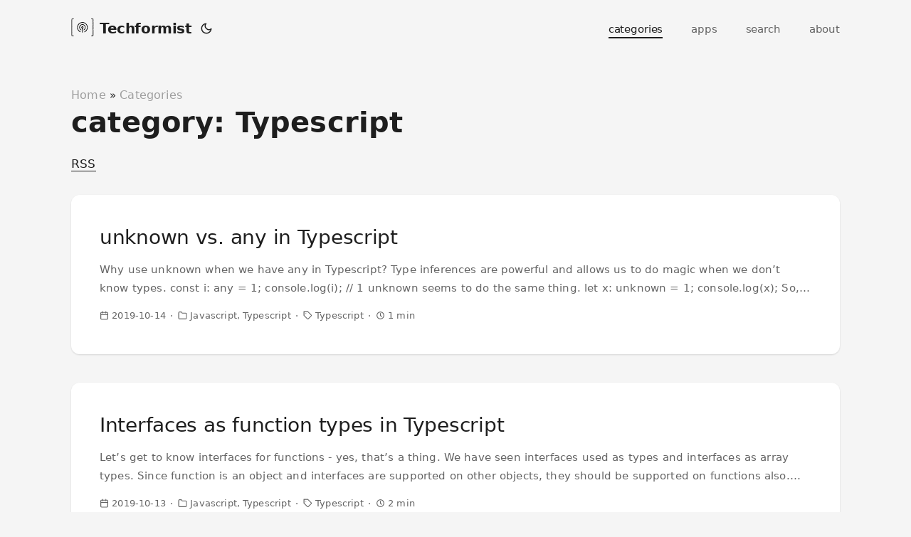

--- FILE ---
content_type: text/html; charset=UTF-8
request_url: https://techformist.com/categories/typescript/
body_size: 5351
content:
<!doctype html><html lang=en dir=auto><head><meta charset=utf-8><meta http-equiv=X-UA-Compatible content="IE=edge"><meta name=viewport content="width=device-width,initial-scale=1,shrink-to-fit=no"><meta name=robots content="index, follow"><title>Typescript | Techformist</title><meta name=description content="Thoughts about technology, web development, and more. Also, a few interesting apps."><meta name=keywords content><meta name=author content="Prashanth Krishnamurthy"><meta name=theme-color content="#ffffff"><link rel=canonical href=https://techformist.com/categories/typescript/><meta property="og:title" content="Typescript | Techformist"><meta property="og:description" content="Thoughts about technology, web development, and more. Also, a few interesting apps."><meta property="og:type" content="website"><meta property="og:url" content="https://techformist.com/categories/typescript/"><meta property="og:image" content="https://techformist.com/logo-512.png"><meta property="og:site_name" content="Techformist"><meta property="og:locale" content="en"><meta name=twitter:card content="summary_large_image"><meta name=twitter:image content="https://techformist.com/logo-512.png"><meta name=twitter:title content="Typescript | Techformist"><meta name=twitter:description content="Thoughts about technology, web development, and more. Also, a few interesting apps."><link crossorigin=anonymous href=/assets/css/stylesheet.min.36bfca43a587a3491a1dda5d8c55dbd6b12113d1c6dacaa6880b0c6646b4b114.css integrity="sha256-Nr/KQ6WHo0kaHdpdjFXb1rEhE9HG2sqmiAsMZka0sRQ=" rel="preload stylesheet" as=style><link rel=icon href=https://techformist.com/favicon.ico><link rel=apple-touch-icon href=https://techformist.com/apple-touch-icon.png><link rel=alternate type=application/rss+xml href=https://techformist.com/categories/typescript/index.xml><link rel=alternate hreflang=en href=https://techformist.com/categories/typescript/><script async src="https://www.googletagmanager.com/gtag/js?id=G-Y62WQTZ6G6"></script><script>var doNotTrack=!1,dnt=navigator.doNotTrack||window.doNotTrack||navigator.msDoNotTrack,doNotTrack=dnt=="1"||dnt=="yes";if(!doNotTrack){window.dataLayer=window.dataLayer||[];function gtag(){dataLayer.push(arguments)}gtag("js",new Date),gtag("config","G-Y62WQTZ6G6")}</script><noscript><style>#theme-toggle,.top-link{display:none}</style><style>@media(prefers-color-scheme:dark){:root{--theme:rgb(29, 30, 32);--entry:rgb(46, 46, 51);--primary:rgb(218, 218, 219);--secondary:rgb(155, 156, 157);--tertiary-bg:rgb(65, 66, 68);--content:rgb(196, 196, 197);--code-bg:rgb(55, 56, 62);--border:rgb(51, 51, 51)}.list-page{background:var(--theme)}.list-page:not(.dark)::-webkit-scrollbar-track{background:0 0}.list-page:not(.dark)::-webkit-scrollbar-thumb{border-color:var(--theme)}}</style></noscript></head><body class="list-page type-categories kind-term layout-" id=top><script data-no-instant>function switchTheme(e){switch(e){case"light":document.body.classList.remove("dark");break;case"dark":document.body.classList.add("dark");break;default:window.matchMedia("(prefers-color-scheme: dark)").matches&&document.body.classList.add("dark")}}function isDarkTheme(){return document.body.className.includes("dark")}function getPrefTheme(){return localStorage.getItem("pref-theme")}function setPrefTheme(e){switchTheme(e),localStorage.setItem("pref-theme",e)}const toggleThemeCallbacks={};toggleThemeCallbacks.main=e=>{setPrefTheme(e?"light":"dark")},window.addEventListener("toggle-theme",function(){const e=isDarkTheme();for(const t in toggleThemeCallbacks)toggleThemeCallbacks[t](e)});function toggleThemeListener(){window.dispatchEvent(new CustomEvent("toggle-theme"))}</script><script>(function(){const t="auto",e=getPrefTheme(),n=e||t;switchTheme(n)})()</script><header class=header><nav class=nav><div class=logo><a href=https://techformist.com/ accesskey=h title="Techformist (Alt + H)"><img src=https://techformist.com/logo.svg alt=logo aria-label=logo height=32 width=32>Techformist</a>
<span class=logo-switches><button id=theme-toggle accesskey=t title="(Alt + T)">
<svg id="moon" width="24" height="24" viewBox="0 0 24 24" fill="none" stroke="currentColor" stroke-width="2" stroke-linecap="round" stroke-linejoin="round"><path d="M21 12.79A9 9 0 1111.21 3 7 7 0 0021 12.79z"/></svg>
<svg id="sun" width="24" height="24" viewBox="0 0 24 24" fill="none" stroke="currentColor" stroke-width="2" stroke-linecap="round" stroke-linejoin="round"><circle cx="12" cy="12" r="5"/><line x1="12" y1="1" x2="12" y2="3"/><line x1="12" y1="21" x2="12" y2="23"/><line x1="4.22" y1="4.22" x2="5.64" y2="5.64"/><line x1="18.36" y1="18.36" x2="19.78" y2="19.78"/><line x1="1" y1="12" x2="3" y2="12"/><line x1="21" y1="12" x2="23" y2="12"/><line x1="4.22" y1="19.78" x2="5.64" y2="18.36"/><line x1="18.36" y1="5.64" x2="19.78" y2="4.22"/></svg></button></span></div><ul id=menu><li><a href=https://techformist.com/categories/ title=categories class=active>categories</a></li><li><a href=https://techformist.com/apps/ title=apps>apps</a></li><li><a href=https://techformist.com/search/ title="search (Alt + /)" data-no-instant accesskey=/>search</a></li><li><a href=https://techformist.com/about/ title=about>about</a></li></ul></nav></header><main class=main><style>.posts-header{margin-bottom:40px}.posts-header h2{margin-bottom:12px}.posts-header .section-intro{font-size:18px;color:var(--secondary);line-height:1.6;margin:0}</style><header class=page-header><div class=breadcrumbs><a href=https://techformist.com/>Home</a>&nbsp;»&nbsp;<a href=https://techformist.com/categories/>Categories</a></div><h1>category: Typescript</h1><div class=inline-links><span><a href=https://techformist.com/categories/typescript/index.xml target=_blank>RSS</a></span></div></header><article class="post-entry tag-entry"><header class=entry-header><h2>unknown vs. any in Typescript</h2></header><section class=entry-content><p>Why use unknown when we have any in Typescript?
Type inferences are powerful and allows us to do magic when we don’t know types.
const i: any = 1; console.log(i); // 1 unknown seems to do the same thing.
let x: unknown = 1; console.log(x); So, which to use where?
Let us extend the previous examples to put that question to rest. Consider what happens when you try to do any operation on the type.
const i: any = 1; console.log(i + 1); //2 const x: unknown = 1; console.log(x + 1); // error TS2365: Operator '+' cannot be applied to types 'unknown' and '1' unknown applies itself enthusiastically to equality operations, asserts and checks, but not for any other operations.
...</p></section><footer class=entry-footer><span class=meta-item><svg width="24" height="24" viewBox="0 0 24 24" fill="none" stroke="currentColor" stroke-width="2" stroke-linecap="round" stroke-linejoin="round" class="feather feather-calendar" style="user-select:text"><rect x="3" y="4" width="18" height="18" rx="2" ry="2" style="user-select:text"/><line x1="16" y1="2" x2="16" y2="6" style="user-select:text"/><line x1="8" y1="2" x2="8" y2="6" style="user-select:text"/><line x1="3" y1="10" x2="21" y2="10" style="user-select:text"/></svg>
<span>2019-10-14</span></span><span class=meta-item>
<svg width="24" height="24" viewBox="0 0 24 24" fill="none" stroke="currentColor" stroke-width="2" stroke-linecap="round" stroke-linejoin="round" class="feather feather-folder meta-icon" style="user-select:text"><path d="M22 19a2 2 0 01-2 2H4a2 2 0 01-2-2V5a2 2 0 012-2h5l2 3h9a2 2 0 012 2z" style="user-select:text"/></svg>
<span class=post-tags><a href=https://techformist.com/categories/javascript/>Javascript</a><a href=https://techformist.com/categories/typescript/>Typescript</a></span></span><span class=meta-item>
<svg width="24" height="24" viewBox="0 0 24 24" fill="none" stroke="currentColor" stroke-width="2" stroke-linecap="round" stroke-linejoin="round" class="feather feather-tag meta-icon" style="user-select:text"><path d="M20.59 13.41l-7.17 7.17a2 2 0 01-2.83.0L2 12V2h10l8.59 8.59a2 2 0 010 2.82z" style="user-select:text"/><line x1="7" y1="7" x2="7" y2="7" style="user-select:text"/></svg>
<span class=post-tags><a href=https://techformist.com/tags/typescript/>Typescript</a></span></span><span class=meta-item>
<svg width="24" height="24" viewBox="0 0 24 24" stroke="currentColor" stroke-width="2" fill="none" stroke-linecap="round" stroke-linejoin="round"><path stroke="none" d="M0 0h24v24H0z" fill="none"/><circle cx="12" cy="12" r="9"/><polyline points="12 7 12 12 15 15"/></svg>
<span>1 min</span></span></footer><a class=entry-link aria-label="post link to unknown vs. any in Typescript" href=https://techformist.com/unknown-vs-any-typescript/></a></article><article class="post-entry tag-entry"><header class=entry-header><h2>Interfaces as function types in Typescript</h2></header><section class=entry-content><p>Let’s get to know interfaces for functions - yes, that’s a thing.
We have seen interfaces used as types and interfaces as array types. Since function is an object and interfaces are supported on other objects, they should be supported on functions also. Right?
You betcha.
What is this blog if we can’t write about all the stuff that no one care’s about? Well, to be clear - I am not starting that trend today.
...</p></section><footer class=entry-footer><span class=meta-item><svg width="24" height="24" viewBox="0 0 24 24" fill="none" stroke="currentColor" stroke-width="2" stroke-linecap="round" stroke-linejoin="round" class="feather feather-calendar" style="user-select:text"><rect x="3" y="4" width="18" height="18" rx="2" ry="2" style="user-select:text"/><line x1="16" y1="2" x2="16" y2="6" style="user-select:text"/><line x1="8" y1="2" x2="8" y2="6" style="user-select:text"/><line x1="3" y1="10" x2="21" y2="10" style="user-select:text"/></svg>
<span>2019-10-13</span></span><span class=meta-item>
<svg width="24" height="24" viewBox="0 0 24 24" fill="none" stroke="currentColor" stroke-width="2" stroke-linecap="round" stroke-linejoin="round" class="feather feather-folder meta-icon" style="user-select:text"><path d="M22 19a2 2 0 01-2 2H4a2 2 0 01-2-2V5a2 2 0 012-2h5l2 3h9a2 2 0 012 2z" style="user-select:text"/></svg>
<span class=post-tags><a href=https://techformist.com/categories/javascript/>Javascript</a><a href=https://techformist.com/categories/typescript/>Typescript</a></span></span><span class=meta-item>
<svg width="24" height="24" viewBox="0 0 24 24" fill="none" stroke="currentColor" stroke-width="2" stroke-linecap="round" stroke-linejoin="round" class="feather feather-tag meta-icon" style="user-select:text"><path d="M20.59 13.41l-7.17 7.17a2 2 0 01-2.83.0L2 12V2h10l8.59 8.59a2 2 0 010 2.82z" style="user-select:text"/><line x1="7" y1="7" x2="7" y2="7" style="user-select:text"/></svg>
<span class=post-tags><a href=https://techformist.com/tags/typescript/>Typescript</a></span></span><span class=meta-item>
<svg width="24" height="24" viewBox="0 0 24 24" stroke="currentColor" stroke-width="2" fill="none" stroke-linecap="round" stroke-linejoin="round"><path stroke="none" d="M0 0h24v24H0z" fill="none"/><circle cx="12" cy="12" r="9"/><polyline points="12 7 12 12 15 15"/></svg>
<span>2 min</span></span></footer><a class=entry-link aria-label="post link to Interfaces as function types in Typescript" href=https://techformist.com/interfaces-function-types-typescript/></a></article><article class="post-entry tag-entry"><header class=entry-header><h2>Modules in Typescript</h2></header><section class=entry-content><p>It’s not the why, but more on what of ‘modules’.
No Javascript is an island. It was an island about two decades back but Javascript has done some pretty good land reclaimation to form large continents now.
So it goes without saying that these are not the days of writing Javascript or Typescript in &lt;script> tag in a single HTML. A typical project has hundreds of packages and a lot of code written by you and others who hate you.
...</p></section><footer class=entry-footer><span class=meta-item><svg width="24" height="24" viewBox="0 0 24 24" fill="none" stroke="currentColor" stroke-width="2" stroke-linecap="round" stroke-linejoin="round" class="feather feather-calendar" style="user-select:text"><rect x="3" y="4" width="18" height="18" rx="2" ry="2" style="user-select:text"/><line x1="16" y1="2" x2="16" y2="6" style="user-select:text"/><line x1="8" y1="2" x2="8" y2="6" style="user-select:text"/><line x1="3" y1="10" x2="21" y2="10" style="user-select:text"/></svg>
<span>2019-10-12</span></span><span class=meta-item>
<svg width="24" height="24" viewBox="0 0 24 24" fill="none" stroke="currentColor" stroke-width="2" stroke-linecap="round" stroke-linejoin="round" class="feather feather-folder meta-icon" style="user-select:text"><path d="M22 19a2 2 0 01-2 2H4a2 2 0 01-2-2V5a2 2 0 012-2h5l2 3h9a2 2 0 012 2z" style="user-select:text"/></svg>
<span class=post-tags><a href=https://techformist.com/categories/javascript/>Javascript</a><a href=https://techformist.com/categories/typescript/>Typescript</a></span></span><span class=meta-item>
<svg width="24" height="24" viewBox="0 0 24 24" fill="none" stroke="currentColor" stroke-width="2" stroke-linecap="round" stroke-linejoin="round" class="feather feather-tag meta-icon" style="user-select:text"><path d="M20.59 13.41l-7.17 7.17a2 2 0 01-2.83.0L2 12V2h10l8.59 8.59a2 2 0 010 2.82z" style="user-select:text"/><line x1="7" y1="7" x2="7" y2="7" style="user-select:text"/></svg>
<span class=post-tags><a href=https://techformist.com/tags/typescript/>Typescript</a></span></span><span class=meta-item>
<svg width="24" height="24" viewBox="0 0 24 24" stroke="currentColor" stroke-width="2" fill="none" stroke-linecap="round" stroke-linejoin="round"><path stroke="none" d="M0 0h24v24H0z" fill="none"/><circle cx="12" cy="12" r="9"/><polyline points="12 7 12 12 15 15"/></svg>
<span>3 min</span></span></footer><a class=entry-link aria-label="post link to Modules in Typescript" href=https://techformist.com/modules-typescript/></a></article><article class="post-entry tag-entry"><header class=entry-header><h2>Extend interfaces in Typescript</h2></header><section class=entry-content><p>Interface an interface. If that doesn’t excite you, I don’t know what will.
We have seen interfaces used as types before. But as our God Goop says - “abstract; (while && when) you can;”. So, we are here to know about interfaces for interfaces.
Consider this simple example -
interface Borg { name: string; } Now, any class implementing the interface Borg will have a name attribute.
What if you want to add more attributes? Well, you can always add attributes to Borg, but what if you have a function that very much likes names and cannot digest anything else?
...</p></section><footer class=entry-footer><span class=meta-item><svg width="24" height="24" viewBox="0 0 24 24" fill="none" stroke="currentColor" stroke-width="2" stroke-linecap="round" stroke-linejoin="round" class="feather feather-calendar" style="user-select:text"><rect x="3" y="4" width="18" height="18" rx="2" ry="2" style="user-select:text"/><line x1="16" y1="2" x2="16" y2="6" style="user-select:text"/><line x1="8" y1="2" x2="8" y2="6" style="user-select:text"/><line x1="3" y1="10" x2="21" y2="10" style="user-select:text"/></svg>
<span>2019-10-11</span></span><span class=meta-item>
<svg width="24" height="24" viewBox="0 0 24 24" fill="none" stroke="currentColor" stroke-width="2" stroke-linecap="round" stroke-linejoin="round" class="feather feather-folder meta-icon" style="user-select:text"><path d="M22 19a2 2 0 01-2 2H4a2 2 0 01-2-2V5a2 2 0 012-2h5l2 3h9a2 2 0 012 2z" style="user-select:text"/></svg>
<span class=post-tags><a href=https://techformist.com/categories/javascript/>Javascript</a><a href=https://techformist.com/categories/typescript/>Typescript</a></span></span><span class=meta-item>
<svg width="24" height="24" viewBox="0 0 24 24" fill="none" stroke="currentColor" stroke-width="2" stroke-linecap="round" stroke-linejoin="round" class="feather feather-tag meta-icon" style="user-select:text"><path d="M20.59 13.41l-7.17 7.17a2 2 0 01-2.83.0L2 12V2h10l8.59 8.59a2 2 0 010 2.82z" style="user-select:text"/><line x1="7" y1="7" x2="7" y2="7" style="user-select:text"/></svg>
<span class=post-tags><a href=https://techformist.com/tags/typescript/>Typescript</a></span></span><span class=meta-item>
<svg width="24" height="24" viewBox="0 0 24 24" stroke="currentColor" stroke-width="2" fill="none" stroke-linecap="round" stroke-linejoin="round"><path stroke="none" d="M0 0h24v24H0z" fill="none"/><circle cx="12" cy="12" r="9"/><polyline points="12 7 12 12 15 15"/></svg>
<span>2 min</span></span></footer><a class=entry-link aria-label="post link to Extend interfaces in Typescript" href=https://techformist.com/extend-interfaces-typescript/></a></article><article class="post-entry tag-entry"><header class=entry-header><h2>Interfaces for Arrays in Typescript</h2></header><section class=entry-content><p>What exactly are interfaces for arrays?
Previously we have seen interfaces as types. Interfaces provide useful abstraction on class and can be useful in tricky situations with complex types.
But, what about interfaces for array?
It turns out interfaces can be as easily applied for array types as well. They are just super useful as interfaces that define complex types and make arrays type-safe - nothing more, nothing less.
Interfaces can define type for both array and its values. Let’s see an example.
...</p></section><footer class=entry-footer><span class=meta-item><svg width="24" height="24" viewBox="0 0 24 24" fill="none" stroke="currentColor" stroke-width="2" stroke-linecap="round" stroke-linejoin="round" class="feather feather-calendar" style="user-select:text"><rect x="3" y="4" width="18" height="18" rx="2" ry="2" style="user-select:text"/><line x1="16" y1="2" x2="16" y2="6" style="user-select:text"/><line x1="8" y1="2" x2="8" y2="6" style="user-select:text"/><line x1="3" y1="10" x2="21" y2="10" style="user-select:text"/></svg>
<span>2019-10-10</span></span><span class=meta-item>
<svg width="24" height="24" viewBox="0 0 24 24" fill="none" stroke="currentColor" stroke-width="2" stroke-linecap="round" stroke-linejoin="round" class="feather feather-folder meta-icon" style="user-select:text"><path d="M22 19a2 2 0 01-2 2H4a2 2 0 01-2-2V5a2 2 0 012-2h5l2 3h9a2 2 0 012 2z" style="user-select:text"/></svg>
<span class=post-tags><a href=https://techformist.com/categories/javascript/>Javascript</a><a href=https://techformist.com/categories/typescript/>Typescript</a></span></span><span class=meta-item>
<svg width="24" height="24" viewBox="0 0 24 24" fill="none" stroke="currentColor" stroke-width="2" stroke-linecap="round" stroke-linejoin="round" class="feather feather-tag meta-icon" style="user-select:text"><path d="M20.59 13.41l-7.17 7.17a2 2 0 01-2.83.0L2 12V2h10l8.59 8.59a2 2 0 010 2.82z" style="user-select:text"/><line x1="7" y1="7" x2="7" y2="7" style="user-select:text"/></svg>
<span class=post-tags><a href=https://techformist.com/tags/typescript/>Typescript</a></span></span><span class=meta-item>
<svg width="24" height="24" viewBox="0 0 24 24" stroke="currentColor" stroke-width="2" fill="none" stroke-linecap="round" stroke-linejoin="round"><path stroke="none" d="M0 0h24v24H0z" fill="none"/><circle cx="12" cy="12" r="9"/><polyline points="12 7 12 12 15 15"/></svg>
<span>2 min</span></span></footer><a class=entry-link aria-label="post link to Interfaces for Arrays in Typescript" href=https://techformist.com/interfaces-arrays-typescript/></a></article><article class="post-entry tag-entry"><header class=entry-header><h2>Anonymous functions in Typescript</h2></header><section class=entry-content><p>Let’s talk anonymous functions and make them, well, “not anonymous”.
Anonymous functions are just functions without names. If you have been following this blog, or have written some Javascript - you surely would have come across them.
Anonymous functions are just function expressions. Let’s see a quick example.
The following code block has a ’named’ function.
function getSum(x: number, y: number): number { return x + y; } We can rewrite the same as an anonymous function and get the same end result.
...</p></section><footer class=entry-footer><span class=meta-item><svg width="24" height="24" viewBox="0 0 24 24" fill="none" stroke="currentColor" stroke-width="2" stroke-linecap="round" stroke-linejoin="round" class="feather feather-calendar" style="user-select:text"><rect x="3" y="4" width="18" height="18" rx="2" ry="2" style="user-select:text"/><line x1="16" y1="2" x2="16" y2="6" style="user-select:text"/><line x1="8" y1="2" x2="8" y2="6" style="user-select:text"/><line x1="3" y1="10" x2="21" y2="10" style="user-select:text"/></svg>
<span>2019-10-09</span></span><span class=meta-item>
<svg width="24" height="24" viewBox="0 0 24 24" fill="none" stroke="currentColor" stroke-width="2" stroke-linecap="round" stroke-linejoin="round" class="feather feather-folder meta-icon" style="user-select:text"><path d="M22 19a2 2 0 01-2 2H4a2 2 0 01-2-2V5a2 2 0 012-2h5l2 3h9a2 2 0 012 2z" style="user-select:text"/></svg>
<span class=post-tags><a href=https://techformist.com/categories/javascript/>Javascript</a><a href=https://techformist.com/categories/typescript/>Typescript</a></span></span><span class=meta-item>
<svg width="24" height="24" viewBox="0 0 24 24" fill="none" stroke="currentColor" stroke-width="2" stroke-linecap="round" stroke-linejoin="round" class="feather feather-tag meta-icon" style="user-select:text"><path d="M20.59 13.41l-7.17 7.17a2 2 0 01-2.83.0L2 12V2h10l8.59 8.59a2 2 0 010 2.82z" style="user-select:text"/><line x1="7" y1="7" x2="7" y2="7" style="user-select:text"/></svg>
<span class=post-tags><a href=https://techformist.com/tags/typescript/>Typescript</a></span></span><span class=meta-item>
<svg width="24" height="24" viewBox="0 0 24 24" stroke="currentColor" stroke-width="2" fill="none" stroke-linecap="round" stroke-linejoin="round"><path stroke="none" d="M0 0h24v24H0z" fill="none"/><circle cx="12" cy="12" r="9"/><polyline points="12 7 12 12 15 15"/></svg>
<span>2 min</span></span></footer><a class=entry-link aria-label="post link to Anonymous functions in Typescript" href=https://techformist.com/anonymous-functions-typescript/></a></article><article class="post-entry tag-entry"><header class=entry-header><h2>Abstract classes in Typescript</h2></header><section class=entry-content><p>Why and how of using abstract classes in Typescript.
We have seen a bit of classes and objects in Typescript previously. There was however a key aspect of object oriented programming missing there. Although we discussed inheriting classes, we never mentioned abstract classes.
Sacrilege, that.
On the other hand, anything goes for the daily blogging gobble-gobble.
Abstract classes are meant to be inherited and are not used directly. Defining such an abstract class is painfully easy.
...</p></section><footer class=entry-footer><span class=meta-item><svg width="24" height="24" viewBox="0 0 24 24" fill="none" stroke="currentColor" stroke-width="2" stroke-linecap="round" stroke-linejoin="round" class="feather feather-calendar" style="user-select:text"><rect x="3" y="4" width="18" height="18" rx="2" ry="2" style="user-select:text"/><line x1="16" y1="2" x2="16" y2="6" style="user-select:text"/><line x1="8" y1="2" x2="8" y2="6" style="user-select:text"/><line x1="3" y1="10" x2="21" y2="10" style="user-select:text"/></svg>
<span>2019-10-08</span></span><span class=meta-item>
<svg width="24" height="24" viewBox="0 0 24 24" fill="none" stroke="currentColor" stroke-width="2" stroke-linecap="round" stroke-linejoin="round" class="feather feather-folder meta-icon" style="user-select:text"><path d="M22 19a2 2 0 01-2 2H4a2 2 0 01-2-2V5a2 2 0 012-2h5l2 3h9a2 2 0 012 2z" style="user-select:text"/></svg>
<span class=post-tags><a href=https://techformist.com/categories/javascript/>Javascript</a><a href=https://techformist.com/categories/typescript/>Typescript</a></span></span><span class=meta-item>
<svg width="24" height="24" viewBox="0 0 24 24" fill="none" stroke="currentColor" stroke-width="2" stroke-linecap="round" stroke-linejoin="round" class="feather feather-tag meta-icon" style="user-select:text"><path d="M20.59 13.41l-7.17 7.17a2 2 0 01-2.83.0L2 12V2h10l8.59 8.59a2 2 0 010 2.82z" style="user-select:text"/><line x1="7" y1="7" x2="7" y2="7" style="user-select:text"/></svg>
<span class=post-tags><a href=https://techformist.com/tags/typescript/>Typescript</a></span></span><span class=meta-item>
<svg width="24" height="24" viewBox="0 0 24 24" stroke="currentColor" stroke-width="2" fill="none" stroke-linecap="round" stroke-linejoin="round"><path stroke="none" d="M0 0h24v24H0z" fill="none"/><circle cx="12" cy="12" r="9"/><polyline points="12 7 12 12 15 15"/></svg>
<span>2 min</span></span></footer><a class=entry-link aria-label="post link to Abstract classes in Typescript" href=https://techformist.com/abstract-classes-typescript/></a></article><article class="post-entry tag-entry"><header class=entry-header><h2>Non-number values for enum in Typescript</h2></header><section class=entry-content><p>Use non-numbers in Typescript enums.
enums have the following typical definition and usage -
enum Colors { red, blue, green } console.log(Colors[1]); // blue Or, the numbers can be explicitly specified..
enum Colors { red = 1, blue = 2, green = 3 } console.log(Colors[1]); // red console.log(Colors["red"]); // 1 Since Typescript v2.2, we can also specify non-numbers against the value.
enum FruitColors { apple = "red", orange = "orange", } console.log(FruitColors['apple']); // red Or, you could go crazy with more complex objects (but, why?).
...</p></section><footer class=entry-footer><span class=meta-item><svg width="24" height="24" viewBox="0 0 24 24" fill="none" stroke="currentColor" stroke-width="2" stroke-linecap="round" stroke-linejoin="round" class="feather feather-calendar" style="user-select:text"><rect x="3" y="4" width="18" height="18" rx="2" ry="2" style="user-select:text"/><line x1="16" y1="2" x2="16" y2="6" style="user-select:text"/><line x1="8" y1="2" x2="8" y2="6" style="user-select:text"/><line x1="3" y1="10" x2="21" y2="10" style="user-select:text"/></svg>
<span>2019-10-06</span></span><span class=meta-item>
<svg width="24" height="24" viewBox="0 0 24 24" fill="none" stroke="currentColor" stroke-width="2" stroke-linecap="round" stroke-linejoin="round" class="feather feather-folder meta-icon" style="user-select:text"><path d="M22 19a2 2 0 01-2 2H4a2 2 0 01-2-2V5a2 2 0 012-2h5l2 3h9a2 2 0 012 2z" style="user-select:text"/></svg>
<span class=post-tags><a href=https://techformist.com/categories/javascript/>Javascript</a><a href=https://techformist.com/categories/typescript/>Typescript</a></span></span><span class=meta-item>
<svg width="24" height="24" viewBox="0 0 24 24" fill="none" stroke="currentColor" stroke-width="2" stroke-linecap="round" stroke-linejoin="round" class="feather feather-tag meta-icon" style="user-select:text"><path d="M20.59 13.41l-7.17 7.17a2 2 0 01-2.83.0L2 12V2h10l8.59 8.59a2 2 0 010 2.82z" style="user-select:text"/><line x1="7" y1="7" x2="7" y2="7" style="user-select:text"/></svg>
<span class=post-tags><a href=https://techformist.com/tags/typescript/>Typescript</a></span></span><span class=meta-item>
<svg width="24" height="24" viewBox="0 0 24 24" stroke="currentColor" stroke-width="2" fill="none" stroke-linecap="round" stroke-linejoin="round"><path stroke="none" d="M0 0h24v24H0z" fill="none"/><circle cx="12" cy="12" r="9"/><polyline points="12 7 12 12 15 15"/></svg>
<span>1 min</span></span></footer><a class=entry-link aria-label="post link to Non-number values for enum in Typescript" href=https://techformist.com/enum-non-number-values-typescript/></a></article><article class="post-entry tag-entry"><header class=entry-header><h2>Decorators in Typescript</h2></header><section class=entry-content><p>Decorate a class, member or property to signify its specialty.
Decorators are not available in Javascript but enable us to enhance our Typescript libraries and code. Decorators are experimental features in Typescript at this time.
A decorator is a way to annotate or modify a class, properties, functions or parameters. Decorator is specified against a target class, and has a body that indicates the decorator’s function.
A decorator exists in brought to life in two parts -
...</p></section><footer class=entry-footer><span class=meta-item><svg width="24" height="24" viewBox="0 0 24 24" fill="none" stroke="currentColor" stroke-width="2" stroke-linecap="round" stroke-linejoin="round" class="feather feather-calendar" style="user-select:text"><rect x="3" y="4" width="18" height="18" rx="2" ry="2" style="user-select:text"/><line x1="16" y1="2" x2="16" y2="6" style="user-select:text"/><line x1="8" y1="2" x2="8" y2="6" style="user-select:text"/><line x1="3" y1="10" x2="21" y2="10" style="user-select:text"/></svg>
<span>2019-10-05</span></span><span class=meta-item>
<svg width="24" height="24" viewBox="0 0 24 24" fill="none" stroke="currentColor" stroke-width="2" stroke-linecap="round" stroke-linejoin="round" class="feather feather-folder meta-icon" style="user-select:text"><path d="M22 19a2 2 0 01-2 2H4a2 2 0 01-2-2V5a2 2 0 012-2h5l2 3h9a2 2 0 012 2z" style="user-select:text"/></svg>
<span class=post-tags><a href=https://techformist.com/categories/javascript/>Javascript</a><a href=https://techformist.com/categories/typescript/>Typescript</a></span></span><span class=meta-item>
<svg width="24" height="24" viewBox="0 0 24 24" fill="none" stroke="currentColor" stroke-width="2" stroke-linecap="round" stroke-linejoin="round" class="feather feather-tag meta-icon" style="user-select:text"><path d="M20.59 13.41l-7.17 7.17a2 2 0 01-2.83.0L2 12V2h10l8.59 8.59a2 2 0 010 2.82z" style="user-select:text"/><line x1="7" y1="7" x2="7" y2="7" style="user-select:text"/></svg>
<span class=post-tags><a href=https://techformist.com/tags/typescript/>Typescript</a></span></span><span class=meta-item>
<svg width="24" height="24" viewBox="0 0 24 24" stroke="currentColor" stroke-width="2" fill="none" stroke-linecap="round" stroke-linejoin="round"><path stroke="none" d="M0 0h24v24H0z" fill="none"/><circle cx="12" cy="12" r="9"/><polyline points="12 7 12 12 15 15"/></svg>
<span>2 min</span></span></footer><a class=entry-link aria-label="post link to Decorators in Typescript" href=https://techformist.com/decorators-typescript/></a></article><article class="post-entry tag-entry"><header class=entry-header><h2>Type casting in Typescript</h2></header><section class=entry-content><p>“Typecast types in Typescript” : that’s three “types” in a sentence with three significant words, and for that, I should tap out (but I don’t).
We see a lot about “type assertions” in to type conversations (or conversions!) in Typescript. Type assertions enable you to override default type inference for neutral types. We have discussed about type assertion before.
Typecasting refers to type conversions. While they don’t function similar to other strongly typed languages, they do exist.
...</p></section><footer class=entry-footer><span class=meta-item><svg width="24" height="24" viewBox="0 0 24 24" fill="none" stroke="currentColor" stroke-width="2" stroke-linecap="round" stroke-linejoin="round" class="feather feather-calendar" style="user-select:text"><rect x="3" y="4" width="18" height="18" rx="2" ry="2" style="user-select:text"/><line x1="16" y1="2" x2="16" y2="6" style="user-select:text"/><line x1="8" y1="2" x2="8" y2="6" style="user-select:text"/><line x1="3" y1="10" x2="21" y2="10" style="user-select:text"/></svg>
<span>2019-10-04</span></span><span class=meta-item>
<svg width="24" height="24" viewBox="0 0 24 24" fill="none" stroke="currentColor" stroke-width="2" stroke-linecap="round" stroke-linejoin="round" class="feather feather-folder meta-icon" style="user-select:text"><path d="M22 19a2 2 0 01-2 2H4a2 2 0 01-2-2V5a2 2 0 012-2h5l2 3h9a2 2 0 012 2z" style="user-select:text"/></svg>
<span class=post-tags><a href=https://techformist.com/categories/javascript/>Javascript</a><a href=https://techformist.com/categories/typescript/>Typescript</a></span></span><span class=meta-item>
<svg width="24" height="24" viewBox="0 0 24 24" fill="none" stroke="currentColor" stroke-width="2" stroke-linecap="round" stroke-linejoin="round" class="feather feather-tag meta-icon" style="user-select:text"><path d="M20.59 13.41l-7.17 7.17a2 2 0 01-2.83.0L2 12V2h10l8.59 8.59a2 2 0 010 2.82z" style="user-select:text"/><line x1="7" y1="7" x2="7" y2="7" style="user-select:text"/></svg>
<span class=post-tags><a href=https://techformist.com/tags/typescript/>Typescript</a></span></span><span class=meta-item>
<svg width="24" height="24" viewBox="0 0 24 24" stroke="currentColor" stroke-width="2" fill="none" stroke-linecap="round" stroke-linejoin="round"><path stroke="none" d="M0 0h24v24H0z" fill="none"/><circle cx="12" cy="12" r="9"/><polyline points="12 7 12 12 15 15"/></svg>
<span>5 min</span></span></footer><a class=entry-link aria-label="post link to Type casting in Typescript" href=https://techformist.com/type-casting-typescript/></a></article><footer class=page-footer><nav class=pagination><a class=next href=https://techformist.com/categories/typescript/page/2/>Next Page »</a></nav></footer></main><footer class=footer style=text-align:left><span>&copy; 2026 <a href=https://techformist.com/>Techformist</a></span>
<span style=float:right><a href=/terms style=opacity:.7>Terms</a>
<span style="margin:0 .5em">·</span>
<a href=/privacy-policy style=opacity:.7>Privacy</a></span></footer><a href=#top aria-label="go to top" title="Go to Top (Alt + G)" class=top-link id=top-link accesskey=g><svg viewBox="0 0 12 6" fill="currentColor"><path d="M12 6H0l6-6z"/></svg>
</a><script>(function(){const t=""=="1";if(t)return;let e=document.getElementById("theme-toggle");e.removeEventListener("click",toggleThemeListener),e.addEventListener("click",toggleThemeListener)})()</script><script>(function(){let e=document.getElementById("menu");e&&(e.scrollLeft=localStorage.getItem("menu-scroll-position"),e.onscroll=function(){localStorage.setItem("menu-scroll-position",e.scrollLeft)});const t=""=="1",n=""=="1";if(window.matchMedia("(prefers-reduced-motion: reduce)").matches||t||n)return;document.querySelectorAll('a[href^="#"]').forEach(e=>{e.addEventListener("click",function(e){e.preventDefault();var t=this.getAttribute("href").substr(1);document.querySelector(`[id='${decodeURIComponent(t)}']`).scrollIntoView({behavior:"smooth"}),t==="top"?history.replaceState(null,null," "):history.pushState(null,null,`#${t}`)})})})()</script><script>var mybutton=document.getElementById("top-link");window.onscroll=function(){document.body.scrollTop>800||document.documentElement.scrollTop>800?(mybutton.style.visibility="visible",mybutton.style.opacity="1"):(mybutton.style.visibility="hidden",mybutton.style.opacity="0")}</script><script>if(window.scrollListeners)for(const e of scrollListeners)window.removeEventListener("scroll",e);window.scrollListeners=[]</script><script src=/js/medium-zoom.min.js data-no-instant></script></body></html>

--- FILE ---
content_type: text/css; charset=UTF-8
request_url: https://techformist.com/assets/css/stylesheet.min.36bfca43a587a3491a1dda5d8c55dbd6b12113d1c6dacaa6880b0c6646b4b114.css
body_size: 7382
content:
:root{--gap:40px;--content-gap:20px;--nav-width:1080px;--main-width:1080px;--post-width:1080px;--header-height:80px;--footer-height:80px;--radius:12px;--monospace:"Lucida Console", Monaco, "Consolas", monospace;--theme:rgb(250, 250, 250);--entry:rgb(255, 255, 255);--primary:rgb(30, 30, 30);--primary-dim:rgb(60, 60, 60);--secondary:rgb(100, 100, 100);--tertiary:rgb(158, 158, 158);--tertiary-bg:rgb(214, 214, 214);--content:rgb(31, 31, 31);--code-bg:rgb(245, 245, 245);--border:rgb(238, 238, 238);--link-background-color:#e8e3f7;--link-color:var(--primary);--link-hover-color:#573eaa;--link-underline-shadow:0 1px 0 var(--link-color);--link-hover-underline-color:#6549c0;--link-hover-underline-shadow:0 2px 0 var(--link-hover-underline-color);--link-transition:all 0.3s ease;--line-yellow:url("data:image/svg+xml;charset=utf-8,%3Csvg preserveAspectRatio='none' width='120' height='6' viewBox='0 0 120 6' xmlns='http://www.w3.org/2000/svg'%3E%3Cpath d='M119 0.8C60 4 50-0.5 1 1.5' stroke='%23fc0' stroke-width='3' fill='none' stroke-linecap='round'/%3E%3C/svg%3E");--signature:var(--primary);--signature-bg:var(--secondary)}@media screen and (max-width:500px){:root{--header-height:52px}}.dark{--theme:rgb(29, 30, 32);--entry:rgb(46, 46, 51);--primary:rgb(240, 240, 240);--primary-dim:rgb(210, 210, 210);--secondary:rgb(180, 180, 180);--tertiary:rgb(140, 140, 140);--tertiary-bg:rgb(65, 66, 68);--content:rgb(230, 230, 230);--code-bg:rgb(55, 56, 62);--border:rgb(51, 51, 51);--link-background-color:#5242746d;--link-color:var(--primary);--link-hover-color:#a08ae6;--link-underline-shadow:0 1px 0 var(--link-color);--link-hover-underline-color:var(--link-hover-color);--link-hover-underline-shadow:0 2px 0 var(--link-hover-underline-color);--signature:var(--primary);--signature-bg:var(--secondary)}.list-page{background:var(--code-bg)}.dark.list-page{background:var(--theme)}*,::after,::before{box-sizing:border-box}html{-webkit-tap-highlight-color:transparent;overflow-y:scroll}a,button,body,h1,h2,h3,h4,h5,h6{color:var(--primary)}body{font-family:system-ui,-apple-system,BlinkMacSystemFont,segoe ui,sans-serif;font-size:17px;line-height:1.7em;letter-spacing:.01em;word-break:break-word;background:var(--theme)}article,aside,figcaption,figure,footer,header,hgroup,main,nav,section,table{display:block}h1,h2,h3,h4,h5,h6{line-height:1.2}h1,h2,h3,h4,h5,h6,p{margin-top:0;margin-bottom:0}a{text-decoration:none}body,figure{margin:0}table{width:100%;border-collapse:collapse;border-spacing:0;overflow-x:auto;word-break:keep-all}button,input,textarea{padding:0;font:inherit;background:0 0;border:0}input,textarea{outline:0}button,input[type=button],input[type=submit]{cursor:pointer}input:-webkit-autofill,textarea:-webkit-autofill{box-shadow:0 0 0 50px var(--theme)inset}img{display:block;max-width:100%}::-webkit-scrollbar-track{background:0 0}.list-page:not(.dark)::-webkit-scrollbar-track{background:var(--code-bg)}::-webkit-scrollbar-thumb{background:var(--tertiary-bg);border:5px solid var(--theme);border-radius:var(--radius)}.list-page:not(.dark)::-webkit-scrollbar-thumb{border:5px solid var(--code-bg)}::-webkit-scrollbar-thumb:hover{background:var(--secondary)}.not-found{position:absolute;left:0;right:0;display:flex;align-items:center;justify-content:center;height:80%;font-size:160px;font-weight:700}.archive-posts{width:100%;font-size:16px}.archive-year{margin-top:40px}.archive-year:not(:last-of-type){border-bottom:2px solid var(--border)}.archive-month{display:flex;align-items:flex-start;padding:10px 0}.archive-month-header{margin:22px 0;width:200px}.archive-month:not(:last-of-type){border-bottom:1px solid var(--border)}.archive-entry{position:relative;padding:5px;margin:10px 0}.archive-entry-title{margin:5px 0;font-weight:400}.archive-count,.archive-meta{color:var(--secondary);font-size:14px}.links-container{font-size:16px}.links-container blockquote{margin:var(--gap)0;padding:0 14px;border-inline-start:3px solid var(--primary)}.links .item{padding:12px;background:var(--entry);border-radius:var(--radius);margin-bottom:var(--gap);border:1px solid var(--border)}.links .favicon{display:inline-block;background-size:16px 16px;width:16px;height:16px;image-rendering:-webkit-optimize-contrast}.links .item .title .favicon{margin-right:calc(var(--gap)/2);vertical-align:middle}.links .item .title a:hover{text-decoration:underline}.links .item .description{margin-left:calc(16px + var(--gap)/2);color:var(--secondary)}.links .item .description .delimiter::after{content:"·";margin-inline-start:.5em;margin-inline-end:.5em}.footer,.top-link{font-size:12px;color:var(--secondary)}.footer{max-width:calc(var(--main-width) + var(--gap) * 2);margin:auto;padding:calc((var(--footer-height) - var(--gap))/2)var(--gap);text-align:center;line-height:24px}.footer span{margin-inline-start:1px;margin-inline-end:1px}.footer span:last-child{white-space:nowrap}.footer a{font-weight:500;color:inherit;box-shadow:var(--link-underline-shadow)}.footer a:hover{color:var(--link-hover-color);box-shadow:var(--link-hover-underline-shadow)}.top-link:hover{color:var(--link-hover-color)}.top-link{visibility:hidden;position:fixed;bottom:60px;right:30px;z-index:99;background:var(--tertiary-bg);width:42px;height:42px;padding:12px;border-radius:64px;transition:visibility .5s,opacity .8s linear;line-height:1.5}.top-link,.top-link svg{filter:drop-shadow(0 0 0 var(--theme))}.top-link:focus,#theme-toggle:focus{outline:0}#instantclick-bar{background:var(--tertiary-bg)}.medium-zoom-overlay{z-index:2}.medium-zoom-image--opened{z-index:3}.nav{display:flex;flex-wrap:wrap;justify-content:space-between;max-width:calc(var(--nav-width) + var(--gap) * 2);margin-inline-start:auto;margin-inline-end:auto;line-height:var(--header-height)}.nav ul{margin:0;padding:0}.logo a{display:block}.logo,#menu{display:flex;margin:auto var(--gap)}.logo{flex-wrap:inherit}.logo a{font-size:20px;font-weight:600;letter-spacing:-.02em}.logo a img,.logo a svg{display:inline;vertical-align:middle;pointer-events:none;transform:translate(0,-10%);border-radius:6px;margin-inline-end:8px;image-rendering:-webkit-optimize-contrast}body.dark .logo a img{filter:invert(1)}#theme-toggle svg{height:18px}button#theme-toggle{font-size:26px;margin:auto 4px}body.dark #moon{vertical-align:middle;display:none}body:not(.dark) #sun{display:none}#menu{list-style:none;word-break:keep-all;overflow-x:auto;white-space:nowrap}#menu li+li{margin-inline-start:var(--gap)}#menu a{font-size:15px;font-weight:500;color:var(--secondary);display:inline-block;line-height:1.5em;letter-spacing:-.01em}#menu a:hover{color:var(--primary)}#menu a.active:hover{color:var(--signature)}#menu .active{color:var(--signature);box-shadow:0 2px 0 var(--signature)}#menu .external-link{position:relative}#menu .external-link svg{width:13px;height:auto;position:relative;top:1px;margin-left:3px}.lang-switch li,.lang-switch ul,.logo-switches{display:inline-flex;margin:auto 4px}.lang-switch{display:flex;flex-wrap:inherit}.lang-switch a{margin:auto 3px;font-size:16px;font-weight:500}.logo-switches{flex-wrap:inherit}.main{position:relative;min-height:calc(100vh - var(--header-height) - var(--footer-height));max-width:calc(var(--main-width) + var(--gap) * 2);margin:auto;padding:var(--content-gap)var(--gap)0}@media screen and (max-width:500px){.main{padding-top:0}}.page-header{margin:var(--content-gap)0 calc(var(--content-gap) * 1.5)}.posts-header{margin:calc(var(--gap) * 1.5)0 var(--gap)}.posts-header h2{font-size:24px;font-weight:600;color:var(--primary);letter-spacing:-.02em}.mark-line{display:inline-block;background:var(--line-yellow)0 100%/100% .3em no-repeat}mark{margin:0 -.4em;padding:0 .4em;border-radius:.8em .3em;background:0 0;background-image:linear-gradient( to right,rgba(255,225,0,.1),rgba(255,225,0,.7) 4%,rgba(255,225,0,.3) );-webkit-box-decoration-break:clone;box-decoration-break:clone}.first-entry{position:relative;min-height:320px;margin:var(--gap)0 calc(var(--gap) * 2)}.home-info{background:linear-gradient(135deg,rgba(87,62,170,3%) 0%,rgba(101,73,192,2%) 100%);border-radius:calc(var(--radius) * 1.5);padding:calc(var(--gap) * 1.5)var(--gap);margin-bottom:calc(var(--gap) * 1.5)}.first-entry .entry-header{overflow:hidden;display:-webkit-box;-webkit-box-orient:vertical;margin:var(--gap)0 calc(var(--gap) * 2)}.home-info .entry-header{margin:0 0 calc(var(--gap) * .8)}.first-entry .entry-header h1{font-size:48px;line-height:1.3;font-weight:600;letter-spacing:-.02em}.home-info .entry-header h1{font-weight:700}.first-entry .entry-content{margin:14px 0;font-size:18px;color:var(--primary);line-height:1.8em;letter-spacing:.01em;display:block;overflow:initial}.home-info .entry-content{margin:0 0 calc(var(--gap) * .8)}.home-info .entry-footer{margin-top:calc(var(--gap) * .6)}@media screen and (max-width:500px){.first-entry .entry-header h1{font-size:32px}.first-entry .entry-content{font-size:17px}}.first-entry .entry-content p{margin-bottom:.8em}.first-entry .entry-content ul,.first-entry .entry-content ol{margin:.8em 0}.first-entry .entry-content li p{margin-bottom:.5em}.first-entry .entry-footer{font-size:14px}.inline-links a{font-weight:500;color:var(--primary);box-shadow:var(--link-underline-shadow);transition:var(--link-transition)}.inline-links a:hover{color:var(--link-hover-color);box-shadow:var(--link-hover-underline-shadow)}.inline-links span:not(:last-of-type):after{content:"·";margin-inline-start:.5em;margin-inline-end:.5em}.main.post{max-width:calc(var(--post-width) + var(--gap) * 2)}.page-header h1{font-size:40px;font-weight:700;margin-bottom:var(--content-gap)}.pagination{display:flex}.pagination a{color:var(--theme);font-size:13px;line-height:36px;background:var(--primary);border-radius:calc(36px/2);padding:0 16px}.pagination .next{margin-inline-start:auto}.social-icons{padding:12px 0}.social-icons a{display:inline-block;line-height:20px;transition:var(--link-transition)}.social-icons a:not(:last-of-type){margin-right:12px}.social-icons a svg{height:26px;width:26px}.social-icons a:hover{color:var(--link-hover-color);box-shadow:var(--link-hover-underline-shadow)}code{direction:ltr}div.highlight,pre{position:relative}.copy-code{display:none;position:absolute;top:4px;right:4px;color:rgba(255,255,255,.8);background:rgba(78,78,78,.8);border-radius:var(--radius);padding:0 5px;font-size:14px;user-select:none}div.highlight:hover .copy-code,pre:hover .copy-code{display:block}.meta-item{display:inline-block}.meta-item *{color:var(--secondary)}.meta-item:not(:last-of-type):after{content:"·";margin-inline-start:.5em;margin-inline-end:.5em}.meta-item svg{width:1em;height:1em;display:inline-block;vertical-align:-.15em}.meta-item a{transition:var(--link-transition)}.meta-item a:hover{color:var(--primary);box-shadow:0 1px 0 var(--secondary)}.meta-item .post-tags a:not(:last-of-type){margin-inline-end:.3em}.meta-item .post-tags a:not(:last-of-type):after{content:","}figure>img{image-rendering:-webkit-optimize-contrast}.post-content img{image-rendering:-webkit-optimize-contrast}:root{--shadow-color:0deg 0% 0%;--shadow-elevation-low:0.6px 0.6px 1px hsl(var(--shadow-color) / 0.1),
      0.9px 0.9px 1.4px -1.2px hsl(var(--shadow-color) / 0.1),
      2.2px 2.2px 3.5px -2.5px hsl(var(--shadow-color) / 0.1);--shadow-elevation-medium:0.6px 0.6px 1px hsl(var(--shadow-color) / 0.11),
      1.8px 1.8px 2.9px -0.8px hsl(var(--shadow-color) / 0.11),
      4.6px 4.6px 7.3px -1.7px hsl(var(--shadow-color) / 0.11),
      11.1px 11.1px 17.7px -2.5px hsl(var(--shadow-color) / 0.11);--twitter-color:#4a99e9}.standout{font-size:24px;padding:.5em;text-align:center}.image-size-control{margin-left:auto;margin-right:auto}.image-size-control>img{width:inherit;height:inherit}.terms-grid{display:grid;grid-template-columns:repeat(auto-fill,minmax(180px,1fr));gap:1rem;margin-top:2rem}.term-card{display:flex;flex-direction:column;align-items:center;justify-content:center;padding:1.5rem 1rem;background:var(--entry);border:1px solid var(--border);border-radius:8px;text-decoration:none;transition:all .2s ease;min-height:100px}.term-card:hover{transform:translateY(-2px);box-shadow:0 4px 12px rgba(0,0,0,.1);border-color:var(--tertiary)}.term-name{font-size:1.1rem;font-weight:600;color:var(--primary);text-align:center;margin-bottom:.5rem}.term-count{font-size:1.5rem;font-weight:700;color:var(--secondary)}@media(max-width:768px){.terms-grid{grid-template-columns:repeat(auto-fill,minmax(140px,1fr));gap:.75rem}.term-card{padding:1rem .75rem;min-height:80px}.term-name{font-size:1rem}.term-count{font-size:1.25rem}}.home-info .entry-content{-webkit-line-clamp:unset}.post-entry{position:relative;margin-bottom:var(--gap);padding:var(--gap);background:var(--entry);border-radius:var(--radius);border:none;box-shadow:0 1px 3px rgba(0,0,0,6%),0 1px 2px rgba(0,0,0,8%);transition:all .3s ease}.post-entry:hover{transform:translateY(-4px);box-shadow:0 12px 24px rgba(0,0,0,.1),0 6px 12px rgba(0,0,0,8%)}.post-entry:hover .entry-header h2{color:var(--link-hover-color);box-shadow:var(--link-hover-underline-shadow)}.tag-entry .entry-cover{display:none}.entry-header h2{font-size:28px;line-height:1.45;font-weight:500;letter-spacing:-.01em;transition:var(--link-transition);display:inline-block}.entry-content{margin:12px 0;color:var(--secondary);font-size:15px;line-height:1.75;letter-spacing:.01em;overflow:hidden;display:-webkit-box;-webkit-box-orient:vertical;-webkit-line-clamp:2}.entry-footer,.entry-footer span>a{color:var(--secondary);font-size:13px}.entry-link{position:absolute;left:0;right:0;top:0;bottom:0}.entry-cover,.entry-isdraft{font-size:14px;color:var(--secondary)}.entry-cover{margin-bottom:var(--gap);text-align:center}.entry-cover img{border-radius:var(--radius);width:100%;height:auto;image-rendering:-webkit-optimize-contrast}.entry-cover a{color:var(--secondary);box-shadow:0 1px 0 var(--primary)}.post-header{margin:var(--content-gap)0 calc(var(--content-gap) * 1.5)}.post-title{font-size:40px;margin-bottom:var(--content-gap)}.post-description{margin:var(--content-gap)0;color:var(--secondary);opacity:.8;padding-left:.5em;border-left:8px solid var(--signature)}.post-meta,.breadcrumbs{font-size:15px}.breadcrumbs{display:flex;flex-wrap:wrap}.breadcrumbs a{font-size:16px;color:var(--tertiary)}.post-content{font-size:17px;color:var(--content)}.post-content h4,.post-content h5,.post-content h6{margin:24px 0 16px}.post-content h3{margin:32px 0 24px}.post-content h1{margin:40px auto 32px;font-size:40px}.post-content h2{margin:40px auto 32px;font-size:32px}.post-content h3{font-size:24px}.post-content h4{font-size:20px}.post-content h5{font-size:14px}.post-content h6{font-size:12px}.post-content a{font-weight:500;color:var(--primary);box-shadow:var(--link-underline-shadow);transition:var(--link-transition)}.post-content a:hover{color:var(--link-hover-color);box-shadow:var(--link-hover-underline-shadow)}.post-content a.anchor:hover{color:var(--primary);box-shadow:0 2px 0 var(--secondary)}.post-content a code{margin:auto 0;border-radius:0;box-shadow:0 -1px 0 var(--primary)inset}.post-content a:hover code{box-shadow:0 -1px 0 var(--link-hover-underline-color)inset,0 1px 0 var(--link-hover-underline-color)}h1 .anchor,h2 .anchor,h3 .anchor,h4 .anchor,h5 .anchor,h6 .anchor{box-shadow:none;user-select:none;font-size:.8em;position:relative;top:-2px}h1:hover .anchor,h2:hover .anchor,h3:hover .anchor,h4:hover .anchor,h5:hover .anchor,h6:hover .anchor{color:var(--secondary);margin-inline-start:8px;font-weight:500;display:inline-flex}.post-content del{text-decoration:none;background:linear-gradient(to right,var(--primary) 100%,transparent 0)0/1px 1px repeat-x}.post-content dl,.post-content ol,.post-content p,.post-content figure,.post-content ul{margin-bottom:var(--content-gap)}.post-content ol,.post-content ul{padding-inline-start:20px}.post-content li>ol,.post-content li>ul{margin-bottom:0}.post-content li{margin-top:.5em}.post-content li p{margin-bottom:.5em}.post-content dl{display:flex;flex-wrap:wrap;margin:0}.post-content dt{width:25%;font-weight:700}.post-content dd{width:75%;margin-inline-start:0;padding-inline-start:10px}.post-content dd~dd,.post-content dt~dt{margin-top:10px}.post-content table{margin-bottom:32px}.post-content table th,.post-content table:not(.highlighttable,.highlight table,.gist .highlight) td{min-width:80px;padding:12px 8px;line-height:1.5;border-bottom:1px solid var(--border)}.post-content table th{font-size:14px;text-align:start}.post-content table:not(.highlighttable) td code:only-child{margin:auto 0}.post-content .highlight table{border-radius:var(--radius)}.post-content .highlight:not(table){margin:var(--content-gap)auto;border-radius:var(--radius)}.post-content li>.highlight{margin-inline-end:0}.post-content ul pre{margin-inline-start:calc(var(--gap) * -2)}.post-content .highlight pre{margin:0}.post-content .highlighttable{table-layout:fixed}.post-content .highlighttable td:first-child{width:40px}.post-content .highlighttable td .linenodiv{padding-inline-end:0!important}.post-content .highlighttable td .highlight,.post-content .highlighttable td .linenodiv pre{margin-bottom:0}.post-content .highlighttable td .highlight pre code::-webkit-scrollbar{display:none}.post-content .chroma{border-radius:var(--radius)}.post-content code{background-color:var(--code-bg);margin:0 3px;padding:4px 5px;border-radius:3px;font-size:.95em;font-family:var(--monospace)}.post-content pre code{display:block;margin:auto 0;padding:15px;overflow-x:auto;border-radius:var(--radius);word-break:break-all;font-family:var(--monospace)}.post-content .chroma code{background-color:inherit;font-family:var(--monospace)}.post-content blockquote{margin:20px 0;padding:0 14px;border-inline-start:3px solid var(--tertiary-bg);opacity:.8}.post-content sup{line-height:1}.post-content sup a{box-shadow:none;font-family:Helvetica,Arial,sans-serif;color:var(--link-hover-color)}.post-content sup a:hover{box-shadow:none;text-decoration:underline}.post-content sup a:before{content:"["}.post-content sup a:after{content:"]"}.post-content sup:target{background-color:var(--link-background-color)}.post-content hr{margin:30px 0;height:2px;background:var(--tertiary-bg);border-top:0;border-bottom:0}.post-content iframe{max-width:100%}.post-content img{border-radius:4px;margin:1rem auto}.post-content img[src*="#center"]{margin:1rem auto}.post-content video{width:100%}.post-content figure.align-center{text-align:center}.post-content figure>figcaption{color:var(--primary);font-size:16px;font-weight:700;margin:8px 0 16px}.post-content figure>figcaption>p{color:var(--secondary);font-size:14px;font-weight:400}.toc{margin:0 2px 40px;border:1px solid var(--border);background:var(--code-bg);border-radius:var(--radius);padding:.4em 0}.toc.side{font-size:.8em}@media screen and (min-width:1350px){.toc.side{position:fixed;top:118px;z-index:1;max-height:calc(100% - 150px);overflow:auto}.toc.side::-webkit-scrollbar-thumb{border:5px solid var(--code-bg)}.toc.side.left{left:15px;width:250px}.toc.side.right{right:15px;width:265px}}.toc details summary{cursor:pointer;margin-inline-start:15px}.toc .details{display:inline;font-weight:500}.toc .inner{padding:10px 15px 5px 35px}.toc ul{margin:0;padding:0}.toc li ul{margin-inline-start:20px}.toc li a{line-height:1.5em;padding:3px 5px;border-radius:5px;display:block}.toc li a.active{background-color:var(--link-background-color)}.toc li a:hover{text-decoration:underline}.toc summary:focus{outline:0}.post-footer{margin-top:calc(var(--content-gap) * 1.5);padding-bottom:calc(var(--content-gap) * 2)}.comments-separator{height:3px;background-color:var(--tertiary)}.share-buttons{margin:var(--content-gap)0;padding-inline-start:var(--radius);display:flex;justify-content:center;overflow-x:auto}.share-buttons a{}.share-buttons a:not(:last-of-type){margin-inline-end:12px}.share-buttons a svg{height:30px;width:30px;fill:currentColor;transition:transform .1s}.share-buttons svg:active{transform:scale(.96)}.post-content :not(table) ::-webkit-scrollbar-thumb{border:2px solid var(--code-bg);background:#717175}.post-content :not(table) ::-webkit-scrollbar-thumb:hover{background:#a3a3a5}.gist table::-webkit-scrollbar-thumb{border:2px solid #fff;background:#adadad}.gist table::-webkit-scrollbar-thumb:hover{background:#707070}.post-content table::-webkit-scrollbar-thumb{border-width:2px}.paginav{margin-top:var(--content-gap);display:flex;line-height:30px;border-radius:var(--radius)}.paginav svg{width:1em;height:1em;display:inline-block;vertical-align:-.125em}.paginav .title{letter-spacing:1px;text-transform:uppercase;font-size:small;color:var(--secondary)}.paginav .prev,.paginav .next{width:50%}.paginav a span{transition:var(--link-transition)}.paginav a:hover span:not(.title){box-shadow:0 1px}.paginav .next{margin-inline-start:auto;text-align:right}[dir=rtl] .paginav .next{text-align:left}.full-width{left:50%;margin-left:-50vw;margin-right:-50vw;max-width:100vw;position:relative;right:50%;width:100vw}.comments-divider{margin:calc(var(--content-gap) * 1)0;height:1px;background-color:var(--secondary)}.social-links{margin:calc(var(--content-gap) * 2)0}.social-quote{padding:1em}.post-content .social-quote{margin-bottom:var(--content-gap)}.social-quote.tweet{background-color:var(--code-bg);border-left:3px solid var(--twitter-color)}.social-quote.tweet svg{color:var(--twitter-color)}.social-quote .title{margin-bottom:.5em;font-weight:500}.social-quote .title svg{width:20px;height:20px;vertical-align:text-bottom}.social-quote .title span{margin-inline-start:.5em}.social-quote p>a{margin-inline-start:.5em}.social-quote blockquote{font-size:.8em;margin:0;padding:0;border-inline-start:0}.social-quote blockquote a{font-weight:500;color:var(--primary);box-shadow:var(--link-underline-shadow);transition:var(--link-transition)}.social-quote blockquote>a:hover{color:var(--twitter-color);box-shadow:0 2px 0 var(--twitter-color)}.comments-box{margin:calc(var(--content-gap) * 2)0;background-color:var(--code-bg);border-radius:10px;box-shadow:var(--shadow-elevation-low)}.comments-box.telegram-widget{padding:.8em}.comments{margin:var(--content-gap)0}.comments .title{margin:20px 0;font-size:1.5em}.comments .title>span{line-height:1.5rem}.comments .title .counter{color:var(--link-hover-color);font-size:1rem;font-weight:700;vertical-align:super}.footnotes{font-size:.8em;color:var(--primary-dim);font-weight:400;padding:1em;background-color:var(--code-bg)}.footnotes a{color:var(--primary-dim);font-weight:400}.footnotes hr{display:none}.footnotes a{box-shadow:none;text-decoration:underline}.footnotes a:hover{box-shadow:none;text-decoration:underline}.footnotes ol{margin:0}.footnotes ol li{margin:0 0 6px}.footnotes ol li p{line-height:1.5em;margin:0}.footnotes ol li>*{vertical-align:top}.footnotes ol li:target{background-color:var(--link-background-color)}.footnotes ol:before{content:"Footnotes";font-size:1.5em;margin-left:-1em;font-weight:200}.tweet-ref{width:calc(100% - 2em);display:inline-block}.tweet-ref blockquote{margin:3px 0 0;border-inline-color:var(--tertiary);line-height:1.5em}.tweet-ref blockquote a{text-decoration:none}.buttons,.main .profile{display:flex;justify-content:center}.main .profile{align-items:center;min-height:calc(100vh - var(--header-height) - var(--footer-height) - (var(--gap) * 2));text-align:center}.profile .profile_inner h1{padding:12px 0}.profile img{display:inline-table;border-radius:50%;pointer-events:none}.buttons{flex-wrap:wrap;max-width:400px;margin:0 auto}.button{background:var(--tertiary-bg);border-radius:var(--radius);margin:8px;padding:6px;transition:transform .1s}.button-inner{padding:0 8px}.button:active{transform:scale(.96)}#searchbox{max-width:800px;margin:0 auto}.search-input-wrapper{margin:32px 0}#searchbox input{width:100%;padding:16px 24px;font-size:16px;color:var(--primary);background:var(--entry);border:1px solid var(--border);border-radius:var(--radius);transition:all .2s;font-family:inherit;font-weight:400}#searchbox input:focus{outline:none;border-color:var(--tertiary);box-shadow:0 0 0 3px rgba(0,0,0,5%)}.dark #searchbox input:focus{box-shadow:0 0 0 3px rgba(255,255,255,5%)}#searchbox input::placeholder{color:var(--secondary);opacity:.7}#searchResults{margin:24px 0;width:100%}#searchResults li{list-style:none;background:var(--entry);border:1px solid var(--border);border-radius:var(--radius);padding:20px 24px;margin:12px 0;position:relative;transition:all .2s;cursor:pointer}#searchResults li:hover{transform:translateY(-2px);box-shadow:0 4px 12px rgba(0,0,0,8%);border-color:var(--tertiary)}.dark #searchResults li:hover{box-shadow:0 4px 12px rgba(0,0,0,.3)}#searchResults li:active{transform:translateY(0)}#searchResults a{position:absolute;width:100%;height:100%;top:0;left:0;outline:none;text-decoration:none}#searchResults .focus{border-color:var(--tertiary);box-shadow:0 2px 8px rgba(0,0,0,.1)}.dark #searchResults .focus{box-shadow:0 2px 8px rgba(0,0,0,.3)}.terms-tags li{display:inline-block;margin:10px;font-weight:500}.terms-tags a{display:block;padding:3px 10px;background:var(--tertiary-bg);border-radius:6px;transition:transform .1s}.terms-tags a:active{background:var(--tertiary-bg);transform:scale(.96)}.chroma{background-color:#fff}.chroma .err{color:#a61717;background-color:#e3d2d2}.chroma .lntd{vertical-align:top;padding:0;margin:0;border:0}.chroma .lntable{border-spacing:0;padding:0;margin:0;border:0;width:auto;overflow:auto;display:block}.chroma .hl{display:block;width:100%;background-color:#ffc}.chroma .lnt{margin-right:.4em;padding:0 .4em;color:#7f7f7f}.chroma .ln{margin-right:.4em;padding:0 .4em;color:#7f7f7f}.chroma .k{color:#000;font-weight:700}.chroma .kc{color:#000;font-weight:700}.chroma .kd{color:#000;font-weight:700}.chroma .kn{color:#000;font-weight:700}.chroma .kp{color:#000;font-weight:700}.chroma .kr{color:#000;font-weight:700}.chroma .kt{color:#458;font-weight:700}.chroma .na{color:teal}.chroma .nb{color:#0086b3}.chroma .bp{color:#999}.chroma .nc{color:#458;font-weight:700}.chroma .no{color:teal}.chroma .nd{color:#3c5d5d;font-weight:700}.chroma .ni{color:purple}.chroma .ne{color:#900;font-weight:700}.chroma .nf{color:#900;font-weight:700}.chroma .nl{color:#900;font-weight:700}.chroma .nn{color:#555}.chroma .nt{color:navy}.chroma .nv{color:teal}.chroma .vc{color:teal}.chroma .vg{color:teal}.chroma .vi{color:teal}.chroma .s{color:#d14}.chroma .sa{color:#d14}.chroma .sb{color:#d14}.chroma .sc{color:#d14}.chroma .dl{color:#d14}.chroma .sd{color:#d14}.chroma .s2{color:#d14}.chroma .se{color:#d14}.chroma .sh{color:#d14}.chroma .si{color:#d14}.chroma .sx{color:#d14}.chroma .sr{color:#009926}.chroma .s1{color:#d14}.chroma .ss{color:#990073}.chroma .m{color:#099}.chroma .mb{color:#099}.chroma .mf{color:#099}.chroma .mh{color:#099}.chroma .mi{color:#099}.chroma .il{color:#099}.chroma .mo{color:#099}.chroma .o{color:#000;font-weight:700}.chroma .ow{color:#000;font-weight:700}.chroma .c{color:#998;font-style:italic}.chroma .ch{color:#998;font-style:italic}.chroma .cm{color:#998;font-style:italic}.chroma .c1{color:#998;font-style:italic}.chroma .cs{color:#999;font-weight:700;font-style:italic}.chroma .cp{color:#999;font-weight:700;font-style:italic}.chroma .cpf{color:#999;font-weight:700;font-style:italic}.chroma .gd{color:#000;background-color:#fdd}.chroma .ge{color:#000;font-style:italic}.chroma .gr{color:#a00}.chroma .gh{color:#999}.chroma .gi{color:#000;background-color:#dfd}.chroma .go{color:#888}.chroma .gp{color:#555}.chroma .gs{font-weight:700}.chroma .gu{color:#aaa}.chroma .gt{color:#a00}.chroma .gl{text-decoration:underline}.chroma .w{color:#bbb}.chroma{background-color:#f6f8fa}.dark{}.dark .chroma{color:#f8f8f2;background-color:#282a36}.dark .chroma .lntd{vertical-align:top;padding:0;margin:0;border:0}.dark .chroma .lntable{border-spacing:0;padding:0;margin:0;border:0;width:auto;overflow:auto;display:block}.dark .chroma .hl{display:block;width:100%;background-color:#ffc}.dark .chroma .lnt{margin-right:.4em;padding:0 .4em;color:#7f7f7f}.dark .chroma .ln{margin-right:.4em;padding:0 .4em;color:#7f7f7f}.dark .chroma .k{color:#ff79c6}.dark .chroma .kc{color:#ff79c6}.dark .chroma .kd{color:#8be9fd;font-style:italic}.dark .chroma .kn{color:#ff79c6}.dark .chroma .kp{color:#ff79c6}.dark .chroma .kr{color:#ff79c6}.dark .chroma .kt{color:#8be9fd}.dark .chroma .na{color:#50fa7b}.dark .chroma .nb{color:#8be9fd;font-style:italic}.dark .chroma .nc{color:#50fa7b}.dark .chroma .nf{color:#50fa7b}.dark .chroma .nl{color:#8be9fd;font-style:italic}.dark .chroma .nt{color:#ff79c6}.dark .chroma .nv{color:#8be9fd;font-style:italic}.dark .chroma .vc{color:#8be9fd;font-style:italic}.dark .chroma .vg{color:#8be9fd;font-style:italic}.dark .chroma .vi{color:#8be9fd;font-style:italic}.dark .chroma .s{color:#f1fa8c}.dark .chroma .sa{color:#f1fa8c}.dark .chroma .sb{color:#f1fa8c}.dark .chroma .sc{color:#f1fa8c}.dark .chroma .dl{color:#f1fa8c}.dark .chroma .sd{color:#f1fa8c}.dark .chroma .s2{color:#f1fa8c}.dark .chroma .se{color:#f1fa8c}.dark .chroma .sh{color:#f1fa8c}.dark .chroma .si{color:#f1fa8c}.dark .chroma .sx{color:#f1fa8c}.dark .chroma .sr{color:#f1fa8c}.dark .chroma .s1{color:#f1fa8c}.dark .chroma .ss{color:#f1fa8c}.dark .chroma .m{color:#bd93f9}.dark .chroma .mb{color:#bd93f9}.dark .chroma .mf{color:#bd93f9}.dark .chroma .mh{color:#bd93f9}.dark .chroma .mi{color:#bd93f9}.dark .chroma .il{color:#bd93f9}.dark .chroma .mo{color:#bd93f9}.dark .chroma .o{color:#ff79c6}.dark .chroma .ow{color:#ff79c6}.dark .chroma .c{color:#6272a4}.dark .chroma .ch{color:#6272a4}.dark .chroma .cm{color:#6272a4}.dark .chroma .c1{color:#6272a4}.dark .chroma .cs{color:#6272a4}.dark .chroma .cp{color:#ff79c6}.dark .chroma .cpf{color:#ff79c6}.dark .chroma .gd{color:#f55}.dark .chroma .ge{text-decoration:underline}.dark .chroma .gh{font-weight:700}.dark .chroma .gi{color:#50fa7b;font-weight:700}.dark .chroma .go{color:#44475a}.dark .chroma .gu{font-weight:700}.dark .chroma .gl{text-decoration:underline}@media screen and (max-width:768px){:root{--gap:14px}.profile img{transform:scale(.85)}.first-entry{min-height:260px}.archive-month{flex-direction:column}.archive-year{margin-top:20px}.footer{padding:calc((var(--footer-height) - var(--gap) - 10px)/2)var(--gap)}}@media screen and (min-width:768px){::-webkit-scrollbar{width:19px;height:11px}}@media screen and (max-width:900px){.list-page .top-link{transform:translateY(-5rem)}}@media(prefers-reduced-motion){.terms-tags a:active,.button:active,.share-buttons svg:active,.post-entry:active,.top-link,#searchResults .focus,#searchResults li:active{transform:none}}@charset "UTF-8";body.type-essays{--signature:#48C0A3;--signature-bg:rgba(72, 192, 164, 0.427);--siguature-bg-dim:rgba(72, 192, 164, 0.298);--link-hover-color:var(--signature);--link-hover-underline-color:var(--signature);--link-hover-underline-shadow:0 2px 0 var(--link-hover-underline-color);--link-background-color:var(--siguature-bg-dim)}body.type-essays .post-entry{}body.type-essays .post-entry .entry-title{font-size:24px;line-height:1.3;margin-bottom:calc(var(--content-gap)/2)}body.type-essays .post-entry .entry-title a{color:var(--primary);transition:var(--link-transition)}body.type-essays .post-entry .entry-title a:hover{color:var(--link-hover-color);box-shadow:var(--link-hover-underline-shadow)}body.type-essays .post-entry .post-meta{margin-bottom:var(--content-gap)}body.type-newsletter{--signature:#CB3A56;--signature-bg:rgba(203, 58, 87, 0.239);--signature-bg-dim:rgba(203, 58, 87, 0.147);--signature-bg-dimmer:rgba(203, 58, 87, 0.084);--main-border:5px solid var(--signature);--icon-length:50px;--icon-font-size:32px;--link-hover-color:var(--signature);--link-hover-underline-color:var(--signature);--link-hover-underline-shadow:0 2px 0 var(--link-hover-underline-color);--link-background-color:var(--signature-bg-dim)}@media screen and (max-width:500px){body.type-newsletter{--icon-length:40px;--icon-font-size:24px}}body.type-newsletter.kind-section .main .content a,body.type-newsletter.layout-archives .main .content a,body.type-newsletter.kind-page .post-content a{font-weight:500;color:var(--primary);box-shadow:var(--link-underline-shadow)}body.type-newsletter.kind-section .main .content a:hover,body.type-newsletter.layout-archives .main .content a:hover,body.type-newsletter.kind-page .post-content a:hover{color:var(--link-hover-color);box-shadow:var(--link-hover-underline-shadow)}body.type-newsletter .subscribe-form{margin:calc(var(--content-gap) * 2)0}body.type-newsletter .subscribe-form form{display:flex;flex-direction:column;line-height:1.2em;flex-wrap:wrap}body.type-newsletter .subscribe-form .input-group{display:flex;flex-wrap:wrap}body.type-newsletter .subscribe-form .subscribe-option{margin-top:8px}body.type-newsletter .subscribe-form input[type=text]{border:3px solid var(--signature-bg-dim);color:var(--secondary);border-radius:0;border-color:var(--signature-bg);appearance:none;outline:none;background-color:var(--theme);flex-grow:1;padding:9px 15px;transition:var(--link-transition)}body.type-newsletter .subscribe-form input[type=text]:focus{color:var(--primary);border-color:var(--signature)}body.type-newsletter .subscribe-form button{display:block;background-color:var(--signature);color:var(--theme);padding:12px 15px;margin-left:var(--content-gap);white-space:nowrap}body.type-newsletter .subscribe-form label,body.type-newsletter .subscribe-form .label{font-size:.85em;margin-right:16px}body.type-newsletter .subscribe-form .label{color:var(--secondary);line-height:1.2}body.type-newsletter .subscribe-form input[type=radio]{margin-left:0;margin-top:0}@media screen and (max-width:500px){body.type-newsletter .subscribe-form{font-size:.9em}body.type-newsletter .subscribe-form input[type=text]{padding-left:8px;padding-right:8px}body.type-newsletter .subscribe-form button{width:96px;margin-left:0;padding-left:0;padding-right:0}body.type-newsletter .subscribe-form .hide-for-sm{display:none}body.type-newsletter .subscribe-form .label{display:block;width:100%;margin-bottom:4px}}body.type-newsletter.kind-section,body.type-newsletter.layout-archives{}body.type-newsletter.kind-section .main,body.type-newsletter.layout-archives .main{border:var(--main-border);background-color:var(--theme);margin-top:var(--content-gap);padding-top:0;padding-bottom:var(--icon-length);min-height:calc(100vh - var(--header-height) - var(--footer-height) - var(--content-gap));max-width:var(--nav-width)}@media screen and (max-width:960px){body.type-newsletter.kind-section .main,body.type-newsletter.layout-archives .main{margin-left:var(--gap);margin-right:var(--gap)}}body.type-newsletter.kind-section .main-icon,body.type-newsletter.layout-archives .main-icon{position:absolute;left:0;top:0;width:var(--icon-length);height:var(--icon-length);line-height:calc(var(--icon-length) - 3px);border-right:var(--main-border);border-bottom:var(--main-border);background-color:var(--signature);color:var(--theme);font-size:var(--icon-font-size);text-align:center}body.type-newsletter.kind-section .main .content,body.type-newsletter.layout-archives .main .content{max-width:calc(var(--post-width));margin:var(--icon-length)auto 0}body.type-newsletter.kind-section .main .first-entry,body.type-newsletter.layout-archives .main .first-entry{margin-bottom:0}body.type-newsletter.kind-section .main h1,body.type-newsletter.layout-archives .main h1{text-align:center;margin-bottom:10px}body.type-newsletter.kind-section .main .subtitle,body.type-newsletter.layout-archives .main .subtitle{text-align:center;color:var(--secondary);line-height:1.2em;margin-bottom:var(--content-gap)}body.type-newsletter.kind-section .main h2,body.type-newsletter.layout-archives .main h2{margin:40px 0 20px}body.type-newsletter.kind-section .main .list,body.type-newsletter.layout-archives .main .list{display:flex;flex-direction:column;margin-bottom:var(--content-gap)}body.type-newsletter.kind-section .main .list .item,body.type-newsletter.layout-archives .main .list .item{display:flex;border-bottom:1px solid var(--tertiary-bg);padding:8px 0}body.type-newsletter.kind-section .main .list .item .date,body.type-newsletter.kind-section .main .list .item .issueno,body.type-newsletter.layout-archives .main .list .item .date,body.type-newsletter.layout-archives .main .list .item .issueno{font-size:.9em;color:var(--secondary)}body.type-newsletter.kind-section .main .list .item .date,body.type-newsletter.layout-archives .main .list .item .date{width:150px}body.type-newsletter.kind-section .main .list .item .title,body.type-newsletter.layout-archives .main .list .item .title{flex-grow:1;font-weight:500}body.type-newsletter.kind-section .main .list .item .title a,body.type-newsletter.layout-archives .main .list .item .title a{display:block;width:100%;box-shadow:none}body.type-newsletter.kind-section .main .list .item .title a:hover,body.type-newsletter.layout-archives .main .list .item .title a:hover{color:var(--signature)}body.type-newsletter.kind-section .main .list .item .title em,body.type-newsletter.layout-archives .main .list .item .title em{color:var(--secondary);font-style:normal;font-size:.8em;margin-inline-start:1em;vertical-align:top}body.type-newsletter.kind-section .main .list .item .issueno,body.type-newsletter.layout-archives .main .list .item .issueno{width:50px;text-align:right}@media screen and (max-width:500px){body.type-newsletter.kind-section .main .list .item,body.type-newsletter.layout-archives .main .list .item{flex-wrap:wrap}body.type-newsletter.kind-section .main .list .item .date,body.type-newsletter.layout-archives .main .list .item .date{flex-grow:1;order:1}body.type-newsletter.kind-section .main .list .item .issueno,body.type-newsletter.layout-archives .main .list .item .issueno{order:2}body.type-newsletter.kind-section .main .list .item .title,body.type-newsletter.layout-archives .main .list .item .title{order:3;flex-grow:1}}body.type-newsletter.kind-page .newsletter-brand{--icon-length:50px;--padding:15px;display:flex;background-color:var(--signature-bg-dim);transition:var(--link-transition);font-size:32px;margin-bottom:var(--content-gap);line-height:var(--icon-length);box-shadow:none}body.type-newsletter.kind-page .newsletter-brand .icon,body.type-newsletter.kind-page .newsletter-brand .name{height:var(--icon-length)}body.type-newsletter.kind-page .newsletter-brand .icon{width:var(--icon-length);color:var(--theme);text-align:center;background-color:var(--signature)}body.type-newsletter.kind-page .newsletter-brand .name{padding:0 var(--padding);font-weight:bolder;color:var(--signature)}body.type-newsletter.kind-page .newsletter-brand .remark{color:var(--signature);font-weight:300;transition:var(--link-transition)}body.type-newsletter.kind-page .newsletter-brand .arrow{margin-left:auto;color:transparent;display:flex;align-items:center;padding-right:var(--padding);transition:var(--link-transition)}body.type-newsletter.kind-page .newsletter-brand:hover,body.type-newsletter.kind-page .newsletter-brand:active{box-shadow:none;background-color:var(--signature-bg)}body.type-newsletter.kind-page .newsletter-brand:hover .arrow,body.type-newsletter.kind-page .newsletter-brand:active .arrow{color:var(--signature)}body.type-newsletter.kind-page .newsletter-brand:hover .remark,body.type-newsletter.kind-page .newsletter-brand:active .remark{color:transparent}@media screen and (max-width:500px){body.type-newsletter.kind-page .newsletter-brand{font-size:24px}body.type-newsletter.kind-page .newsletter-brand .remark{margin-left:auto;padding-right:var(--padding)}body.type-newsletter.kind-page .newsletter-brand .arrow{display:none}}body.type-newsletter.kind-page .post-title{font-size:36px}body.type-newsletter.kind-page .post-footer{border-bottom-color:var(--signature)}body.type-newsletter.kind-page .newsletter-sub{margin-top:calc(var(--content-gap) * 1.5);background-color:var(--signature-bg-dimmer);padding:var(--content-gap)var(--gap)}body.type-newsletter.kind-page .newsletter-sub .notice{font-size:.9em;font-weight:700;color:var(--signature);line-height:1.6}body.type-newsletter.kind-page .newsletter-sub .subscribe-form{margin:var(--content-gap)0 0}

--- FILE ---
content_type: image/svg+xml
request_url: https://techformist.com/logo.svg
body_size: 2565
content:
<?xml version="1.0" standalone="no"?>
<!DOCTYPE svg PUBLIC "-//W3C//DTD SVG 20010904//EN"
 "http://www.w3.org/TR/2001/REC-SVG-20010904/DTD/svg10.dtd">
<svg version="1.0" xmlns="http://www.w3.org/2000/svg"
 width="192.000000pt" height="192.000000pt" viewBox="0 0 192.000000 192.000000"
 preserveAspectRatio="xMidYMid meet">
<metadata>
Created by potrace 1.11, written by Peter Selinger 2001-2013
</metadata>
<g transform="translate(0.000000,192.000000) scale(0.100000,-0.100000)"
fill="currentColor" stroke="none">
<path d="M170 1710 c0 -3 -29 -3 -65 -2 -44 3 -65 0 -65 -8 0 -6 -4 -9 -8 -6
-9 6 -7 -47 3 -63 3 -6 2 -11 -3 -11 -5 0 -6 -20 -2 -45 4 -29 3 -45 -4 -45
-6 0 -6 -4 2 -12 9 -9 7 -15 -6 -25 -9 -8 -11 -11 -3 -7 11 5 13 0 9 -24 -2
-17 0 -34 6 -36 6 -3 5 -5 -2 -5 -8 -1 -10 -6 -6 -13 4 -7 6 -33 5 -58 -6 -98
-6 -120 4 -120 6 0 3 -5 -5 -10 -8 -5 -10 -10 -5 -10 6 0 10 -13 10 -30 0 -16
-2 -30 -5 -30 -7 0 -3 -110 4 -117 3 -3 -2 -12 -12 -20 -9 -8 -11 -11 -3 -7
11 5 13 0 9 -24 -2 -17 0 -34 6 -36 6 -3 5 -5 -2 -5 -8 -1 -10 -6 -6 -13 4 -7
6 -33 5 -58 -6 -98 -6 -120 4 -120 6 0 3 -5 -5 -10 -8 -5 -10 -10 -5 -10 6 0
10 -13 10 -30 0 -16 -2 -30 -5 -30 -7 0 -3 -110 4 -117 3 -3 -2 -12 -12 -20
-9 -8 -11 -11 -3 -7 11 5 13 0 9 -25 -3 -18 0 -31 6 -31 6 0 5 -4 -3 -9 -7 -5
-9 -11 -4 -14 5 -3 6 -31 3 -61 -3 -31 -3 -62 1 -68 4 -7 0 -18 -9 -26 -9 -7
-11 -11 -5 -7 8 4 13 -1 13 -14 0 -28 66 -47 97 -28 6 4 15 3 18 -3 5 -8 11
-8 20 0 9 7 15 8 19 1 11 -17 34 -1 34 24 -1 21 -4 24 -40 22 -22 -2 -42 1
-44 5 -3 4 -16 3 -30 -2 -15 -6 -23 -6 -19 -1 3 5 2 12 -2 14 -10 6 -9 209 0
224 4 7 4 14 0 16 -10 6 -9 449 0 464 4 7 4 14 0 16 -10 6 -9 449 0 464 3 5 3
13 0 17 -10 10 -11 126 -1 132 5 3 6 10 3 15 -7 10 -2 11 77 12 38 0 59 5 62
14 3 7 1 13 -5 13 -6 0 -9 6 -6 13 3 7 -4 12 -19 12 -13 0 -24 -2 -24 -5z"/>
<path d="M1700 1713 c0 -7 -7 -13 -15 -13 -12 0 -13 -4 -6 -19 9 -15 21 -19
67 -17 66 1 75 -3 78 -37 2 -15 -1 -24 -5 -21 -5 3 -9 1 -9 -5 0 -5 6 -11 13
-14 9 -3 9 -8 1 -17 -7 -7 -9 -24 -4 -46 5 -21 4 -37 -2 -40 -6 -4 -5 -10 3
-15 11 -7 11 -9 -1 -9 -12 0 -12 -2 -1 -9 10 -7 11 -13 1 -31 -8 -15 -8 -20
-1 -16 14 9 14 0 1 -25 -8 -13 -7 -19 0 -19 7 0 7 -7 -1 -21 -8 -15 -8 -19 0
-15 14 9 14 0 1 -25 -8 -13 -7 -19 0 -19 7 0 7 -7 -1 -21 -8 -15 -8 -19 0 -15
14 9 14 0 1 -25 -8 -13 -7 -19 0 -19 7 0 7 -7 -1 -21 -8 -15 -8 -19 0 -15 13
9 14 -4 2 -23 -6 -9 -6 -22 -1 -31 6 -11 5 -21 -2 -28 -9 -9 -8 -12 2 -12 13
0 13 -2 0 -10 -10 -6 -11 -10 -2 -10 6 0 12 -5 12 -11 0 -5 -5 -7 -12 -3 -6 4
-8 3 -4 -4 10 -17 14 -72 5 -66 -5 3 -9 1 -9 -5 0 -5 6 -11 13 -14 9 -3 9 -8
1 -17 -7 -7 -9 -24 -4 -46 5 -21 4 -37 -2 -40 -6 -4 -5 -10 3 -15 11 -7 11 -9
-1 -9 -12 0 -12 -2 -1 -9 10 -7 11 -13 1 -31 -8 -15 -8 -20 -1 -16 14 9 14 0
1 -25 -8 -13 -7 -19 0 -19 7 0 7 -7 -1 -21 -9 -17 -8 -20 2 -14 9 6 10 3 6 -8
-4 -10 -10 -24 -14 -34 -3 -9 -2 -14 3 -11 5 4 9 -11 9 -32 0 -21 -3 -36 -7
-33 -5 2 -8 0 -8 -6 0 -5 6 -11 13 -14 8 -3 9 -8 2 -18 -10 -14 -11 -34 -2
-96 2 -18 0 -30 -4 -27 -5 3 -9 1 -9 -5 0 -5 6 -11 13 -14 9 -3 9 -7 0 -17 -7
-8 -8 -21 -3 -34 5 -13 3 -27 -4 -36 -11 -15 -77 -21 -86 -8 -3 4 -18 -1 -34
-11 l-28 -19 22 -12 c12 -6 30 -10 41 -7 10 3 20 0 21 -5 3 -7 11 -7 26 1 14
7 22 8 22 2 0 -7 9 -7 25 -1 14 5 25 6 25 3 0 -4 5 -2 12 5 15 15 18 550 3
556 -7 3 -7 5 0 5 11 1 12 211 1 229 -4 7 -4 12 1 12 12 0 10 384 -2 392 -7 5
-7 8 0 8 6 0 9 45 8 117 -2 151 -2 148 -10 140 -3 -4 -12 -2 -20 4 -9 8 -13 8
-13 0 0 -7 -8 -8 -25 -1 -14 5 -25 6 -25 2 0 -11 -64 -8 -72 3 -5 6 -8 5 -8
-2z"/>
<path d="M892 1419 c4 -11 -6 -14 -42 -14 -27 0 -46 -3 -43 -7 4 -7 -12 -11
-21 -5 -2 1 -14 -7 -26 -18 -12 -11 -25 -19 -29 -19 -3 1 -5 -2 -4 -7 2 -4 -4
-6 -12 -3 -8 4 -17 -1 -21 -10 -3 -9 -9 -14 -13 -12 -3 2 -23 -14 -45 -35 -21
-21 -35 -39 -32 -39 4 0 1 -6 -6 -14 -7 -8 -17 -11 -22 -8 -5 3 -6 0 -2 -7 5
-7 1 -20 -9 -31 -9 -10 -18 -24 -19 -32 -1 -7 -9 -29 -18 -48 -8 -19 -15 -50
-14 -67 1 -18 -2 -33 -5 -33 -9 0 -6 -52 4 -67 5 -8 3 -13 -4 -13 -7 0 -8 -4
-2 -12 5 -7 8 -23 7 -35 0 -13 2 -23 5 -23 4 0 8 -10 8 -22 1 -13 7 -24 13
-26 5 -2 10 -10 10 -18 0 -19 21 -57 38 -67 7 -5 10 -12 7 -18 -4 -5 -1 -9 4
-9 6 0 11 -8 11 -17 0 -9 3 -14 6 -11 3 4 20 -8 38 -25 18 -18 46 -39 62 -47
16 -8 32 -19 35 -24 11 -14 45 3 45 23 0 11 -4 17 -8 15 -4 -3 -8 -1 -8 4 0 4
-18 18 -40 31 -22 12 -38 27 -35 32 4 5 -3 9 -14 9 -19 0 -26 10 -22 33 0 4
-4 6 -10 5 -6 -2 -16 6 -22 17 -7 11 -16 23 -21 26 -5 4 -5 12 -1 19 5 8 4 11
-2 7 -6 -4 -14 3 -18 16 -4 12 -9 27 -10 32 -16 47 -21 74 -20 98 1 15 -2 27
-6 27 -5 0 -6 7 -3 15 4 8 11 12 17 8 6 -4 7 -1 1 8 -11 18 -12 59 -1 59 4 0
6 4 3 9 -4 5 0 12 6 14 10 4 10 6 1 6 -16 1 51 119 87 152 16 15 26 30 23 33
-4 3 1 6 11 6 9 0 19 6 22 14 3 9 12 12 21 9 11 -4 14 -2 9 5 -4 7 -3 12 3 12
5 0 22 5 38 12 15 6 31 11 36 10 4 -1 7 1 7 6 0 7 28 11 105 13 34 2 90 -6 90
-11 0 -1 14 -3 30 -4 19 -1 29 -7 27 -15 -1 -7 1 -10 6 -7 14 9 72 -17 72 -32
0 -7 5 -10 10 -7 6 3 10 1 10 -5 0 -6 5 -8 10 -5 6 3 10 -1 10 -10 0 -9 5 -13
10 -10 6 3 10 1 10 -5 0 -6 14 -24 30 -40 17 -17 28 -30 25 -30 -3 0 0 -10 7
-22 7 -13 11 -26 10 -30 -1 -5 2 -8 8 -8 5 0 7 -7 4 -15 -4 -8 -1 -15 6 -15 7
0 10 -7 7 -15 -4 -8 -2 -17 3 -20 5 -3 7 -14 5 -25 -2 -11 2 -20 8 -20 7 0 6
-4 -3 -10 -8 -5 -10 -10 -5 -10 6 0 10 -11 10 -24 0 -13 -4 -22 -9 -18 -5 3
-6 -3 -3 -13 4 -9 2 -24 -4 -31 -9 -11 -8 -14 2 -14 11 0 11 -2 -1 -10 -8 -5
-11 -10 -7 -10 5 0 -1 -16 -12 -36 -12 -19 -19 -39 -16 -44 3 -4 -2 -10 -10
-14 -8 -3 -15 -11 -15 -18 0 -18 -78 -90 -128 -119 -39 -22 -56 -49 -31 -49 5
0 7 -4 4 -10 -3 -5 3 -10 14 -10 12 0 21 4 21 8 0 5 16 14 35 22 19 7 37 22
40 31 4 11 12 16 21 12 8 -3 14 -2 12 3 -2 5 6 18 17 30 11 11 26 29 33 40 7
10 10 13 6 5 -5 -9 -3 -12 5 -7 6 4 8 12 5 18 -4 6 0 14 7 19 14 8 15 12 18
45 0 8 5 12 11 9 6 -3 7 1 4 9 -4 10 -1 16 7 16 7 0 9 3 6 7 -4 3 -2 12 4 20
9 10 8 13 -1 13 -9 0 -10 3 -1 14 14 17 21 145 8 153 -5 3 -3 9 4 14 11 7 11
9 -2 9 -11 0 -15 9 -13 30 1 17 -2 30 -7 30 -5 0 -8 3 -7 8 1 8 -26 67 -45 96
-18 28 -101 113 -93 96 4 -8 -1 -5 -10 8 -9 12 -23 22 -30 22 -8 0 -14 5 -14
11 0 5 -4 8 -9 4 -5 -3 -15 0 -23 7 -7 7 -20 14 -28 16 -8 2 -17 7 -20 10 -5
7 -9 8 -56 11 -17 1 -23 5 -18 14 6 10 4 10 -7 0 -15 -15 -33 -17 -25 -4 6 9
-42 6 -51 -3 -3 -3 -15 0 -26 6 -16 8 -19 7 -15 -3z"/>
<path d="M853 1224 c-23 -11 -48 -26 -56 -32 -7 -7 -17 -9 -20 -5 -4 3 -7 2
-7 -3 0 -5 -14 -25 -30 -44 -16 -19 -30 -43 -30 -53 0 -10 -3 -16 -7 -14 -5 3
-9 -9 -10 -26 -1 -17 -8 -34 -14 -37 -8 -6 -8 -9 0 -14 8 -5 8 -13 1 -26 -7
-13 -7 -21 0 -25 5 -3 10 -16 10 -28 0 -35 57 -124 95 -150 19 -13 32 -28 27
-33 -4 -4 0 -3 9 4 9 6 19 9 22 5 4 -3 7 -1 7 5 0 5 3 18 6 27 4 9 3 15 -2 13
-19 -6 -97 71 -90 88 3 7 -2 15 -11 18 -10 4 -14 15 -11 36 2 16 1 27 -4 24
-10 -6 -6 26 6 45 7 10 5 12 -3 6 -10 -6 -10 -2 0 16 7 13 14 33 16 43 5 26
90 106 123 115 34 9 120 9 120 0 0 -6 4 -8 9 -4 11 6 61 -15 61 -26 0 -4 8
-10 18 -13 22 -8 62 -69 64 -101 1 -14 5 -25 9 -25 10 0 6 -35 -5 -42 -7 -5
-6 -8 3 -8 9 0 10 -4 4 -12 -6 -7 -9 -21 -8 -30 2 -10 -1 -18 -6 -18 -6 0 -8
-4 -5 -9 3 -5 -1 -14 -9 -21 -8 -7 -13 -15 -10 -19 2 -4 -5 -14 -17 -22 -11
-8 -32 -24 -45 -35 -22 -20 -22 -23 -8 -38 21 -20 19 -21 63 9 20 14 33 25 28
25 -5 0 1 8 12 19 12 10 19 21 15 25 -3 3 -2 6 4 6 11 0 24 32 27 65 1 11 5
25 8 31 13 20 -1 112 -23 156 -13 23 -22 48 -20 53 1 6 0 7 -4 3 -4 -4 -17 4
-29 17 -22 25 -123 85 -112 66 4 -7 1 -9 -8 -5 -9 3 -14 9 -12 13 10 16 -112
5 -151 -15z"/>
<path d="M900 1059 c0 -9 -7 -20 -16 -23 -8 -3 -12 -10 -9 -16 3 -5 2 -10 -3
-10 -16 0 -24 -33 -10 -42 10 -6 10 -8 -2 -8 -9 0 -11 -3 -5 -8 6 -4 16 -19
24 -34 8 -15 18 -26 23 -25 6 1 14 -8 19 -20 4 -13 5 -23 1 -23 -4 0 -8 -9 -8
-19 0 -11 4 -17 8 -15 10 6 5 -32 -5 -42 -4 -4 -1 -14 6 -22 10 -13 9 -14 -3
-7 -12 6 -13 5 -3 -5 9 -9 9 -19 2 -33 -8 -14 -8 -18 0 -13 6 4 11 1 11 -8 0
-8 -5 -18 -10 -21 -7 -4 -7 -12 0 -24 5 -10 6 -21 3 -25 -11 -11 -10 -46 0
-39 6 4 8 -2 5 -14 -3 -12 -1 -27 4 -34 7 -10 8 -9 4 5 -7 20 -7 20 15 0 12
-10 19 -13 15 -6 -4 6 -3 12 2 12 5 0 8 56 8 124 -1 80 2 122 9 119 5 -3 5 -1
-1 6 -17 18 -6 94 16 111 33 26 50 69 39 99 -14 36 -40 63 -56 57 -7 -3 -13
-1 -13 4 0 5 -11 9 -25 8 -14 -1 -25 -7 -25 -13 0 -5 -5 -3 -10 5 -8 13 -10
13 -10 -1z m84 -62 c9 9 3 -28 -7 -44 -10 -16 -57 -13 -58 4 -1 7 -2 19 -3 26
-1 6 7 17 19 24 16 10 22 9 31 -2 6 -8 14 -12 18 -8z"/>
</g>
</svg>
